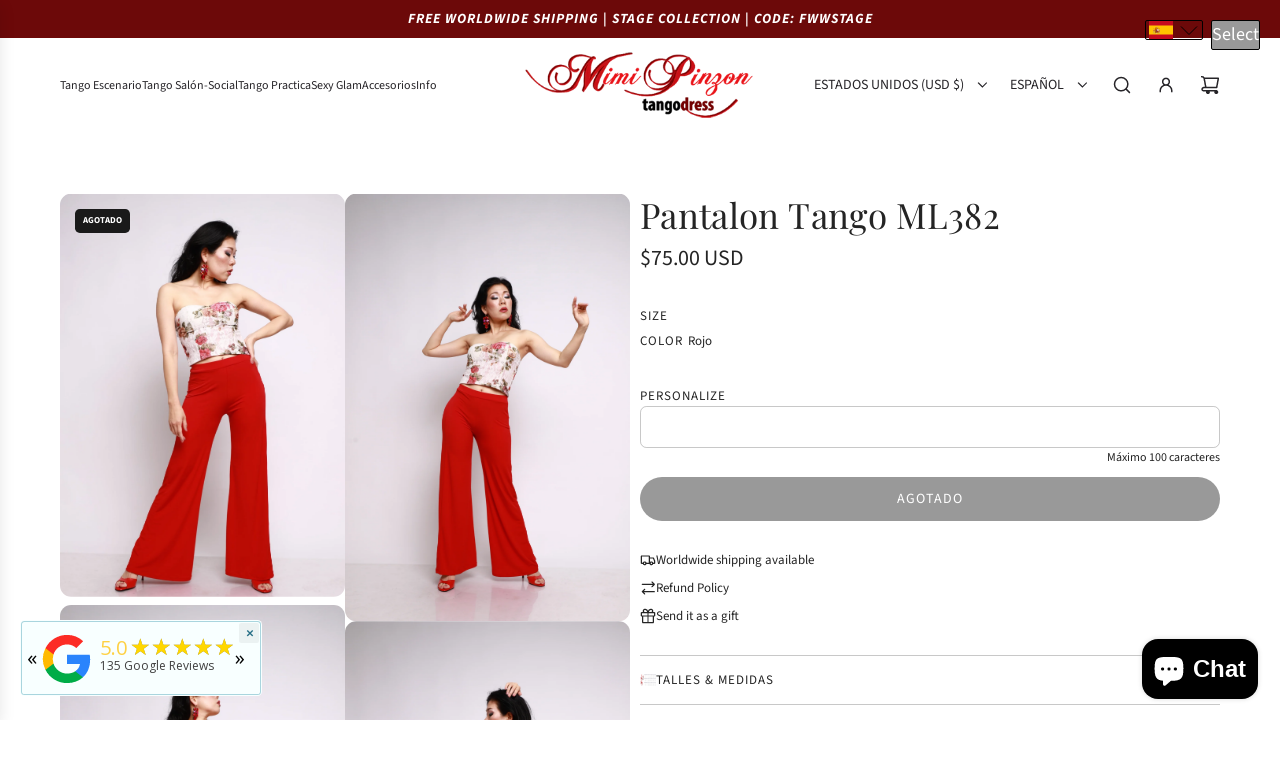

--- FILE ---
content_type: text/javascript
request_url: https://mimipinzon.com.ar/cdn/shop/t/11/assets/component-recently-viewed-products.js?v=61162105486204269611748184939
body_size: 18
content:
(()=>{if(!customElements.get("recently-viewed-products")){class RecentlyViewedProducts extends HTMLElement{constructor(){super(),this.cacheDOMElements(),this.bindEventHandlers()}connectedCallback(){this.addEventListeners(),this.debouncedRenderRecentlyViewedProducts()}cacheDOMElements(){this.sectionId=this.getAttribute("data-wetheme-section-id"),this.isPreviewMode=this.getAttribute("data-is-preview-mode")=="true",this.wrapper=this.closest("data-recently-viewed-wrapper"),!this.sectionId||this.wrapper}bindEventHandlers(){this.debouncedRenderRecentlyViewedProductsBound=this.debouncedRenderRecentlyViewedProducts.bind(this)}addEventListeners(){window.Shopify.designMode&&document.addEventListener("shopify:section:load",this.debouncedRenderRecentlyViewedProductsBound)}debouncedRenderRecentlyViewedProducts(){this.renderTimeout&&clearTimeout(this.renderTimeout),this.renderTimeout=setTimeout(()=>this.renderRecentlyViewedProducts(),100)}async renderRecentlyViewedProducts(){try{const recentlyViewedProducts=JSON.parse(localStorage.getItem("theme:recently-viewed-products")||"[]");if(!recentlyViewedProducts.length&&!this.isPreviewMode){this.wrapper.style.display="none";return}const items=new Set(recentlyViewedProducts);if(this.hasAttribute("exclude-id")&&items.delete(parseInt(this.getAttribute("exclude-id"))),!items.size&&!this.isPreviewMode){this.wrapper.style.display="none";return}const queryString=Array.from(items.values(),item=>`id:${item}`).slice(0,parseInt(this.getAttribute("data-products-to-show"))).join(" OR "),url=`${window.Shopify.routes.root}search?type=product&q=${queryString}&section_id=${this.sectionId}`,responseText=await(await fetch(url)).text(),tempDiv=document.createElement("div");tempDiv.innerHTML=responseText;const recentlyViewedProductsElement=tempDiv.querySelector("recently-viewed-products");recentlyViewedProductsElement&&recentlyViewedProductsElement.childElementCount>0?(this.replaceChildren(...recentlyViewedProductsElement.childNodes),window.eventBus.emit("recentlyViewed:updated")):this.isPreviewMode||(this.wrapper.style.display="none")}catch(e){console.error("Error fetching recently viewed products:",e),this.isPreviewMode||(this.wrapper.style.display="none")}}disconnectedCallback(){this.renderTimeout&&clearTimeout(this.renderTimeout),window.Shopify.designMode&&document.removeEventListener("shopify:section:load",this.debouncedRenderRecentlyViewedProductsBound)}}customElements.define("recently-viewed-products",RecentlyViewedProducts)}})();
//# sourceMappingURL=/cdn/shop/t/11/assets/component-recently-viewed-products.js.map?v=61162105486204269611748184939


--- FILE ---
content_type: text/javascript
request_url: https://mimipinzon.com.ar/cdn/shop/t/11/assets/eventBus.js?v=100401504747444416941748184938
body_size: -345
content:
class EventBus{constructor(){this.listeners={}}on(event,callback){this.listeners[event]||(this.listeners[event]=new Set),this.listeners[event].add(callback)}off(event,callback){this.listeners[event]&&this.listeners[event].delete(callback)}emit(event,data){this.listeners[event]&&this.listeners[event].forEach(callback=>callback(data))}}window.eventBus=new EventBus;
//# sourceMappingURL=/cdn/shop/t/11/assets/eventBus.js.map?v=100401504747444416941748184938
